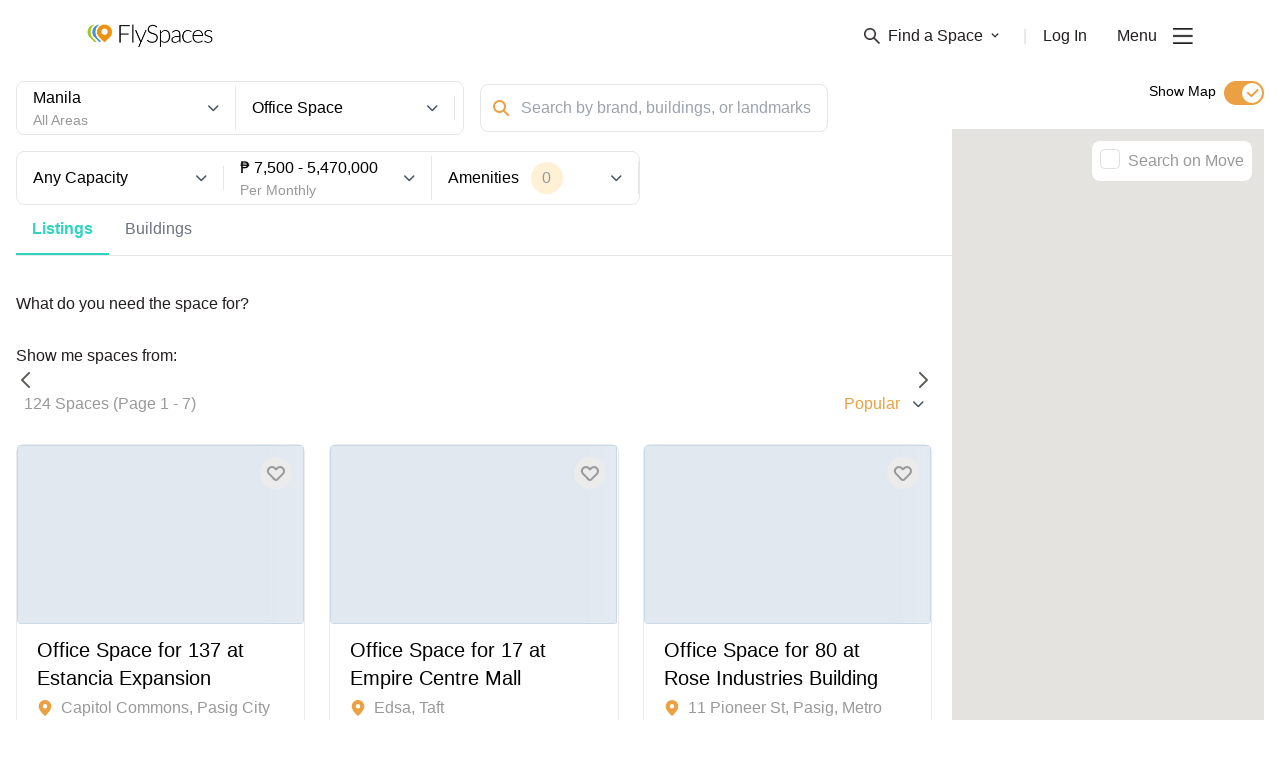

--- FILE ---
content_type: text/html; charset=utf-8
request_url: https://flyspaces.com/manila/traditional-office?page=1
body_size: 9014
content:
<!DOCTYPE html>
<html lang="en">
<head>
  <meta charset="UTF-8"/>
  <meta charset="UTF-8"/>
    <meta http-equiv="X-UA-Compatible" content="IE=edge">
    <meta name="viewport" content="width=device-width, initial-scale=1.0, maximum-scale=2">
    

    <style type="text/css">
      .async-hide {
        opacity: 0 !important
      }
    </style>
  <title>Office Space In Manila | Find Your Ideal Office Space</title>
  <meta name="description" content="Browse &amp; Book Your Office Space in Manila on Southeast Asia&#39;s #1 Platform. FlySpaces Has Over 4,000 Workspaces Across Southeast Asia. Compare Your Options Now!"/>


    <link rel="canonical" href="https://flyspaces.com/manila/traditional-office"/>



  <!-- Google Tag Manager -->
      <script>(function(w,d,s,l,i){w[l]=w[l]||[];w[l].push({'gtm.start':new Date().getTime(),event:'gtm.js'});var f=d.getElementsByTagName(s)[0],j=d.createElement(s),dl=l!='dataLayer'?'&l='+l:'';j.async=true;j.src='https://www.googletagmanager.com/gtm.js?id='+i+dl;f.parentNode.insertBefore(j,f);})(window,document,'script','dataLayer','GTM-K9TDNNZZ');</script>
    <!-- End Google Tag Manager -->
  <link rel="preconnect" href="https://www.google.com">
    <link rel="preconnect" href="https://www.googletagmanager.com">
    <link rel="preconnect" href="https://googleads.g.doubleclick.net">
    <link rel="preconnect" href="https://stats.g.doubleclick.net">
    <link rel="preconnect" href="https://www.google-analytics.com">
    <link rel="preconnect" href="https://analytics.google.com">
    <link rel="preconnect" href="https://static.hotjar.com">
    <link rel="preconnect" href="https://script.hotjar.com">
    <link rel="preconnect" href="https://connect.facebook.net">
<link rel="icon" href="/favicon.ico"><link href="/flyspaces-public.1552463dd4e9c280aebb.css" rel="stylesheet"></head>
<body>
  <!-- Google Tag Manager (noscript) -->
    <noscript><iframe src="https://www.googletagmanager.com/ns.html?id=GTM-K9TDNNZZ" height="0" width="0" style="display:none;visibility:hidden"></iframe></noscript>
    <!-- End Google Tag Manager (noscript) -->
<div id="app" class="app-wrapper"><nav class="navbar w-full fixed top-0 z-50 lg:px-14 bg-white "><div class="container"><div class="flex justify-between items-center "><a href="/" class="py-6"><img class="w-32 hidden" src="https://media.flyspaces.com/assets/images/logo-flyspaces-wh.png?o=true" alt="Flyspace logo" width="128" height="23"/><img class="w-32 " src="https://media.flyspaces.com/assets/images/logo-flyspaces-bk.png?o=true" alt="Flyspace logo" width="128" height="23"/></a><ul class="flex items-center text-primary-black"><li class="relative color-gray-secondary hidden sm:flex"><span class="space-dropdown focus:outline-none flex items-center text-base mr-6 cursor-pointer  text-primary-black"><img width="16" height="16" class="h-4 mr-2 " src="https://media.flyspaces.com/assets/icons/menu/search.png?o=true" alt="Flyspaces search icon"/><img width="16" height="16" class="h-4 mr-2 hidden" src="https://media.flyspaces.com/assets/icons/menu/search-white.png?o=true" alt="Flyspaces search icon"/>Find a Space<img width="8" height="6" src="https://media.flyspaces.com/assets/icons/menu/arrow-down-white.png?o=true" class="ml-2 w-2 transform  hidden" alt="Flyspaces search icon"/><img width="8" height="6" src="https://media.flyspaces.com/assets/icons/menu/arrow-down.png?o=true" class="ml-2 w-2 transform  " alt="Flyspaces search icon"/></span>|</li><li class="relative hidden sm:flex"><a href="/login" class="ml-4 text-base text-primary-black">Log In</a></li><li class="flex items-center"><span class="text-base ml-7.5 cursor-default select-none">Menu</span><img alt="toggle" height="16" width="20" class="h-4 ml-4 cursor-pointer " src="https://media.flyspaces.com/assets/icons/menu/burger.png?o=true"/><img alt="toggle" height="16" width="20" class="h-4 ml-4 cursor-pointer hidden" src="https://media.flyspaces.com/assets/icons/menu/burger-white.png?o=true"/></li><div class="text-lg md:text-xl mt-2 text-secondary-lightgray cursor-pointer"> <button class="hidden">Get in Touch</button></div></ul></div></div></nav><div class="min-h-screen"><div class="px-4 my-3 flex relative"><div class="hidden md:block absolute px-4 right-0 h-12"><div class="flex flex-row-reverse items-center"><div class="flex cursor-pointer text-sm"><span class="mr-2">Show Map</span><svg width="40px" height="24px" viewBox="0 0 40 24" version="1.1" xmlns="http://www.w3.org/2000/svg"><g id="UI" stroke="none" stroke-width="1" fill="none" fill-rule="evenodd"><g id="Elements-/-Other-/-Switch-Off"><rect id="Rectangle" fill="#DFDFDF" x="0" y="0" width="40" height="24" rx="12"></rect><circle id="Oval" fill="#FFFFFF" cx="12" cy="12" r="10"></circle><g id="Group-40" transform="translate(12.010408, 12.010408) rotate(-315.000000) translate(-12.010408, -12.010408) translate(8.010408, 7.510408)" stroke="#999999" stroke-linecap="round" stroke-width="2"><path d="M0,4.5 L8,4.5" id="Path-3"></path><path d="M-1.76941795e-15,4.5 L8,4.5" id="Path-3" transform="translate(4.000000, 4.500000) rotate(-270.000000) translate(-4.000000, -4.500000) "></path></g></g></g></svg></div></div></div><div class="w-full"><div><div class="md:hidden my-3"><div class="flex flex-row text-base text-gray-500 border-b font-thin mb-5"><a class="px-4 py-3 hover:text-gray-400" href="/manila/traditional-office?filterBy=listing">Listings</a><a class="px-4 py-3 hover:text-gray-400" href="/manila/traditional-office?filterBy=building">Buildings</a></div><div class="w-full mb-2"><div class="w-full flex flex-row items-center"><div class="flex flex-1 items-center border rounded-lg py-2 relative md:mr-3 h-12"><i class="fa fa-search mx-3 text-primary-orange" aria-hidden="true"></i><input value="" placeholder="Search by brand, buildings, or landmarks" class="flex-1" autoComplete="off"/></div></div></div><div class="flex justify-between items-center"><div class="w-max"> <div class="rounded-lg py-2 px-6 border bg-primary-orange text-white w-max">Filters</div></div><div class="flex flex-row justify-between text-primary-lightgray px-2"><div class="list-filter undefined"><div class="list-filter-form relative"><div class="flex items-center cursor-pointer"><p class="text-primary-orange mr-3">Popular</p><i class="ml-auto fa fa-chevron-down text-xs text-gray-600" aria-hidden="true"></i></div></div></div></div></div></div><div class="hidden md:flex flex-col md:inset-auto md:static inset-0 fixed bg-white z-200"><div class="md:hidden flex justify-between items-center border-b p-5"><span class="fa-stack fa-lg"><i class="fa fa-square fa-stack-2x text-secondary-graywhite"></i><i class="fa fa-times fa-stack-1x fa-inverse text-primary-darkgray"></i></span><span class="text-primary-lightgray">RESET ALL</span></div><div class="px-3 md:px-0 flex md:flex-row md:order-first order-2 items-stretch md:pr-10 md:mb-4 w-3/4"><div class="w-full md:w-1/2 flex flex-col md:flex-row md:border rounded-lg py-1 md:pr-2"><div class="flex-1 border-t md:border-t-0 md:border-r cursor-pointer relative px-4 my-auto py-1 md:py-0"><div class="flex justify-between items-center"><div><p>Manila</p><p class="text-primary-lightgray text-sm">All Areas</p></div><i class="fa fa-chevron-down md:block hidden text-xs text-gray-600" aria-hidden="true"></i><i class="fa md:hidden fa-chevron-right text-xs text-gray-600" aria-hidden="true"></i></div></div><div class="flex-1 border-t md:border-t-0 md:border-r cursor-pointer relative px-4 my-auto py-3 md:py-0"><div class="flex justify-between items-center"><p></p><i class="fa fa-chevron-down md:block hidden text-xs text-gray-600" aria-hidden="true"></i><i class="fa md:hidden fa-chevron-right text-xs text-gray-600" aria-hidden="true"></i></div></div></div><div class="w-0 md:w-1/2 md:pl-4 flex"><div class="w-5/6 flex"><div class="w-full flex flex-row items-center"><div class="flex flex-1 items-center border rounded-lg py-2 relative md:mr-3 h-12"><i class="fa fa-search mx-3 text-primary-orange" aria-hidden="true"></i><input value="" placeholder="Search by brand, buildings, or landmarks" class="flex-1" autoComplete="off"/></div></div></div></div></div><div class="flex px-3 md:px-0 md:flex-row flex-col md:order-first order-2 justify-around items-stretch md:border rounded-lg md:py-1 w-1/2"><div class="flex-1 border-t md:border-t-0 md:border-r cursor-pointer relative px-4 my-auto py-3 md:py-0"><div class="flex justify-between items-center"><p>Any Capacity</p><i class="fa fa-chevron-down md:block hidden text-xs text-gray-600" aria-hidden="true"></i><i class="fa md:hidden fa-chevron-right text-xs text-gray-600" aria-hidden="true"></i></div></div><div class="flex-1 border-t md:border-t-0 md:border-r cursor-pointer relative px-4 my-auto py-1 md:py-0"><div class="flex justify-between items-center"><div><p></p><p class="text-primary-lightgray text-sm"></p></div><i class="fa fa-chevron-down md:block hidden text-xs text-gray-600" aria-hidden="true"></i><i class="fa md:hidden fa-chevron-right text-xs text-gray-600" aria-hidden="true"></i></div></div><div class="flex-1 border-t md:border-t-0 md:border-r cursor-pointer relative px-4 my-auto py-3 md:py-0"><div class="flex justify-between items-center"><div class="flex items-center"><p>Amenities</p><span class="rounded-full ml-3 h-8 w-8 flex items-center justify-center bg-secondary-lightorange text-primary-lightgray">0</span></div><i class="fa fa-chevron-down md:block hidden text-xs text-gray-600" aria-hidden="true"></i><i class="fa md:hidden fa-chevron-right text-xs text-gray-600" aria-hidden="true"></i></div></div></div><div class="flex flex-row text-base text-gray-500 border-b font-thin mb-5"><a class="px-4 py-3 hover:text-gray-400" href="/manila/traditional-office?filterBy=listing">Listings</a><a class="px-4 py-3 hover:text-gray-400" href="/manila/traditional-office?filterBy=building">Buildings</a></div><div class="flex flex-row my-4 items-stretch"><div class="flex-1"><div class="flex flex-wrap justify-start"></div></div></div></div></div><div class="flex flex-wrap"><div class=" flex flex-col flex-1 w-3/4"><div class="hidden md:block"><p class="text-primary-black">Show me spaces from:</p><div class="md:flex md:flex-row hidden items-center relative my-3"><div class="cursor-pointer absolute left-0 z-20"><svg width="24px" height="24px" viewBox="0 0 24 24" version="1.1" xmlns="http://www.w3.org/2000/svg"><g id="Icons-/-Dark-Grey-/-Arrow-Left" stroke="none" stroke-width="1" fill="none" fill-rule="evenodd" stroke-linecap="round" stroke-linejoin="round"><polyline id="Path-7" stroke="#5A5C57" stroke-width="2" transform="translate(9.500000, 12.000000) scale(-1, 1) translate(-9.500000, -12.000000) " points="6 19 13 11.9987793 6 5"></polyline></g></svg></div><div class="w-full mx-auto px-8 partner-list"><div class="slick-slider slick-initialized"><div class="slick-list"><div class="slick-track" style="width:0%;left:NaN%"></div></div></div></div><div class="cursor-pointer absolute right-0 z-20"><svg width="24px" height="24px" viewBox="0 0 24 24" version="1.1" xmlns="http://www.w3.org/2000/svg"><g id="Icons-/-Dark-Grey-/-Arrow-Right" stroke="none" stroke-width="1" fill="none" fill-rule="evenodd" stroke-linecap="round" stroke-linejoin="round"><polyline id="Path-7" stroke="#5A5C57" stroke-width="2" points="12 19 19 11.9987793 12 5"></polyline></g></svg></div></div></div><div class="flex flex-row justify-between text-primary-lightgray px-2"><p>0 Spaces (Page 1 - 1)</p><div class="list-filter md:block hidden"><div class="list-filter-form relative"><div class="flex items-center cursor-pointer"><p class="text-primary-orange mr-3">Popular</p><i class="ml-auto fa fa-chevron-down text-xs text-gray-600" aria-hidden="true"></i></div></div></div></div><div class="py-4 px-2"><p class="font-semibold text-xl text-gray-800 mb-4">No results found.</p><p class="text-sm text-gray-800">We&#x27;re sorry, we couldn&#x27;t find any space that matches your preference.</p><p class="text-sm text-gray-800">Please try searching again or reach out to one of our space experts to help you find the perfect space.</p><a href="/contact-us"><button class="btn btn-primary mt-2 rounded-lg px-8 py-3 text-white font-medium text-left text-sm lg:text-base md:text-base">Talk to a Space Expert <i class="fa ml-1 fa-angle-right" aria-hidden="true"></i></button></a></div><div class="flex pagination"><ul class="flex flex-row items-center border rounded-lg mx-auto"><li><button disabled="" class="p-2 px-5 text-xs text-primary-lightgray focus:outline-none cursor-not-allowed"><i class="fa fa-arrow-left" aria-hidden="true"></i></button></li><li class="p-2 px-5 cursor-pointer relative bg-secondary-lightorange">1</li><li><button disabled="" class="p-2 px-5 text-xs text-primary-lightgray focus:outline-none cursor-not-allowed"><i class="fa fa-arrow-right" aria-hidden="true"></i></button></li></ul></div></div></div></div><div class="hidden relative h-screen md:sticky top-0 mt-12"><div class="absolute z-20 right-0 top-0 bg-white m-3 rounded-lg p-2 flex"><span><svg width="20px" height="20px" viewBox="0 0 20 20" version="1.1" xmlns="http://www.w3.org/2000/svg"><g id="UI" stroke="none" stroke-width="1" fill="none" fill-rule="evenodd"><g id="Elements-/-Other-/-UnCheckbox" fill="#FFFFFF" fill-rule="nonzero" stroke="#DFDFDF"><rect id="Rectangle" x="0.5" y="0.5" width="19" height="19" rx="4"></rect></g></g></svg></span><label class="text-primary-lightgray text-base ml-2">Search on Move</label></div><div>Loading...</div></div></div><div class="search-footer py-10 flex bg-white"><div class="flex flex-col w-full px-8 lg:px-24 max-w-6xl"><div class="search-footer-dropdown my-5"><div class="container undefined" itemProp="mainEntity" itemType="https://schema.org/FAQPage"></div></div></div></div></div><div class="bg-menu-black w-full flex py-10 justify-center flex-wrap md:flex-nowrap"><div class="flex w-1/2 sm:w-1/3 md:w-auto px-5 md:px-5 lg:px-10 xl:px-20 flex-col relative"><div class="text-2xl mb-5"><a class="py-6" href="/"><img alt="logo" src="https://media.flyspaces.com/assets/images/logo-flyspaces-wh.png?o=true" class="w-32" width="128" height="23"/></a></div><a href="/contact-us" class="text-lg md:text-xl mt-2 text-secondary-lightgray">Get in Touch</a><a href="/resource-center" class="text-lg md:text-xl mt-2 text-secondary-lightgray">Resource Center</a><a href="https://blog.flyspaces.com/" class="text-lg md:text-xl mt-2 text-secondary-lightgray">Blog</a><a href="/passport" class="text-lg md:text-xl mt-2 text-secondary-lightgray">Passport</a><a href="/office-buildings" class="text-lg md:text-xl mt-2 text-secondary-lightgray">Buildings</a><a href="https://explore.flyspaces.com/reports-and-guides" class="text-lg md:text-xl mt-2 mb-10 md:mb-20 text-secondary-lightgray">Reports &amp; Guides</a><div class="text-xs text-secondary-lightgray absolute left-0 bottom-0 md:ml-5 lg:ml-10 xl:ml-20 hidden md:block">© FlySpaces 2026 - All Rights Reserved</div></div><div class="flex w-1/2 sm:w-1/3 md:w-auto px-5 lg:px-5 xl:px-10 text-primary-lightgray flex-col"><div class="text-lg font-bold mb-4">Got a Space?</div><a href="https://explore.flyspaces.com/how-it-works/list-your-space " class="mt-2">List Your Space</a><a href="https://explore.flyspaces.com/how-it-works/manage-your-leads" class="mt-2 mb-10 md:mb-0">Manage Your Venue</a></div><div class="flex w-1/2 sm:w-1/3 md:w-auto px-5 lg:px-5 xl:px-10 text-primary-lightgray flex-col"><div class="text-lg font-bold mb-4">City Guides</div><a href="/philippines/manila" class="mt-2">Manila Office Spaces</a><a href="/singapore/singapore" class="mt-2">Singapore Office Spaces</a><a href="/indonesia/jakarta" class="mt-2">Jakarta Office Spaces</a><a href="/philippines/cebu" class="mt-2">Cebu Office Spaces</a><a href="/hong-kong/hong-kong" class="mt-2">Hong Kong Office Spaces</a><a href="/malaysia/kuala-lumpur" class="mt-2 mb-10 md:mb-0">Kuala Lumpur Office Spaces</a></div><div class="flex w-1/2 sm:w-1/3 md:w-auto px-5 lg:px-5 xl:px-10 text-primary-lightgray flex-col relative"><div class="text-lg font-bold mb-4">Space Guides</div><a href="/resource-center/coworking-space" class="mt-2">About Coworking Spaces</a><a href="/resource-center/serviced-office" class="mt-2">About Serviced Offices</a><a href="/resource-center/meeting-room" class="mt-2">About Meeting Rooms</a><a href="/resource-center/event-space" class="mt-2 mb-10 md:mb-0">About Event Spaces</a><a href="/resource-center/traditional-office-space" class="mt-2">About Traditional Offices</a><div class="absolute bottom-0 left-0 md:ml-3 lg:ml-5 xl:ml-10 hidden md:block"><div class="flex items-center"><div class="font-bold mr-2 text-md whitespace-no-wrap">Keep in Touch</div><a class="ml-3 flex h-4 w-4" href="https://www.facebook.com/flyspaces" target="blank"><img alt="facebook" width="26" height="26" src="https://media.flyspaces.com/assets/icons/socials/facebook.png?o=true"/></a><a class="ml-3 flex h-4 w-4" href="https://twitter.com/FlySpacesAsia" target="blank"><img alt="twitter" width="26" height="22" src="https://media.flyspaces.com/assets/icons/socials/twitter.png?o=true"/></a><a class="ml-3 flex h-4 w-4" href="https://www.instagram.com/flyspacesasia/" target="blank"><img alt="instagram" width="26" height="26" src="https://media.flyspaces.com/assets/icons/socials/instagram.png?o=true"/></a><a class="ml-3 flex h-4 w-4" href="https://www.linkedin.com/company/flyspaces/" target="blank"><img alt="linked" width="23" height="22" src="https://media.flyspaces.com/assets/icons/socials/linkedin.png?o=true"/></a></div></div></div><div class="flex w-1/2 sm:w-1/3 md:w-auto px-5 lg:px-5 xl:px-10 text-primary-lightgray flex-col"><div class="text-lg font-bold mb-4">Help</div><a href="/about-us" class="mt-2">About Us</a><a href="https://explore.flyspaces.com/how-it-works" class="mt-2">How It Works</a><a href="/terms-and-conditions" class="mt-2">Terms</a><a href="/privacy-policy" class="mt-2">Privacy</a><a href="/cancellation-policy" class="mt-2 mb-10">Cancellation</a></div><div class="block md:hidden w-1/2 sm:w-1/3 px-5"><div class="flex mb-4 flex-col"><a href="https://apps.apple.com/us/app/flyspaces/id1620335125"><img alt="appstore" width="153" height="55" class="w-40 mb-2" src="https://media.flyspaces.com/assets/images/ios-app-store-badge.png?o=true"/></a><a href="https://play.google.com/store/apps/details?id=com.flyspaces.client&amp;hl=en"><img alt="playstore" width="162" height="55" class="w-40" src="https://media.flyspaces.com/assets/images/google-play-store-badge.png?o=true"/></a></div><div class="flex flex-col"><div class="font-bold mb-2 text-md whitespace-no-wrap text-primary-lightgray">Keep in Touch</div><div class="flex"><a class="mr-3 flex h-4 w-4" href="https://www.facebook.com/flyspaces" target="blank"><img alt="facebook" width="26" height="26" src="https://media.flyspaces.com/assets/icons/socials/facebook.png?o=true"/></a><a class="mr-3 flex h-4 w-4" href="https://twitter.com/FlySpacesAsia" target="blank"><img alt="twitter" width="26" height="22" src="https://media.flyspaces.com/assets/icons/socials/twitter.png?o=true"/></a><a class="mr-3 flex h-4 w-4" href="https://www.instagram.com/flyspacesasia/" target="blank"><img alt="instagram" width="26" height="26" src="https://media.flyspaces.com/assets/icons/socials/instagram.png?o=true"/></a><a class="mr-3 flex h-4 w-4" href="https://www.linkedin.com/company/flyspaces/" target="blank"><img alt="linked" width="23" height="22" src="https://media.flyspaces.com/assets/icons/socials/linkedin.png?o=true"/></a></div></div></div><div class="text-xs text-secondary-lightgray block md:hidden w-full px-5 lg:px-5 mt-10">© FlySpaces 2026 - All Rights Reserved</div></div></div>
<div id="overlay-portal"></div>
  <script src="https://code.jquery.com/jquery-3.5.1.slim.min.js"
            integrity="sha256-4+XzXVhsDmqanXGHaHvgh1gMQKX40OUvDEBTu8JcmNs=" crossorigin="anonymous"></script>
    <script defer crossorigin src="https://unpkg.com/moment@^2.29.4/min/moment.min.js"></script>
    <script defer src="https://cdnjs.cloudflare.com/ajax/libs/browser-image-compression/2.0.2/browser-image-compression.min.js" integrity="sha512-hig3vKKjtrjYwvCtgib8yPJcYrFXxmUbcAY4c9ZlZPlWzlmbOMGe9vmozjBo3LCSU3EW+9BUrmHBRNMkLSDVTw==" crossorigin="anonymous" referrerpolicy="no-referrer"></script>
    <script async>
      window.preloadedState = {
  "amenities": {
    "headers": [
      {
        "name": "AMENITIY NAME",
        "field": "name"
      },
      {
        "name": "LEVEL",
        "field": "level"
      },
      {
        "name": "STATUS",
        "field": "status"
      },
      {
        "name": "",
        "field": "actions"
      }
    ],
    "details": {},
    "list": [],
    "options": [],
    "fetching": false,
    "page": 1,
    "lastPage": 0,
    "total": 0,
    "limit": 20,
    "categoryAmenities": [],
    "venueAmenities": [],
    "buildingAmenities": []
  },
  "areas": {
    "headers": [
      {
        "name": "AREA NAME",
        "field": "area_name"
      },
      {
        "name": "PLACE",
        "field": "place"
      },
      {
        "name": "STATUS",
        "field": "is_published"
      },
      {
        "name": "",
        "field": "actions"
      }
    ],
    "details": {},
    "list": [],
    "listPerCity": [],
    "options": [],
    "areaQuickSearch": [],
    "fetching": false,
    "page": 1,
    "lastPage": 0,
    "total": 0,
    "limit": 20
  },
  "auth": {
    "authenticated": false,
    "csrfToken": "McC8mEcF-mVbNyKLYWDv1BVPFFYW2p56CuLw",
    "user": null
  },
  "blogs": {
    "list": []
  },
  "bookings": {
    "client": {
      "requests": {
        "headers": [
          {
            "name": "",
            "field": "dropdown"
          },
          {
            "name": "CREATE DATE",
            "field": "createDate"
          },
          {
            "name": "REQUEST TYPE",
            "field": "requestType"
          },
          {
            "name": "REQUEST DATE",
            "field": "requestDate"
          },
          {
            "name": "SPACE",
            "field": "space"
          },
          {
            "name": "STATUS",
            "field": "status"
          },
          {
            "name": "NEXT STEPS",
            "field": "actions",
            "align": "right"
          }
        ],
        "list": [],
        "page": 1,
        "lastPage": 0,
        "total": 0,
        "limit": 10,
        "sort": {
          "field": "createDate",
          "order": "desc"
        }
      },
      "toPay": {
        "headers": [
          {
            "name": "CREATE DATE",
            "field": "createDate"
          },
          {
            "name": "REQUEST DATE",
            "field": "requestDate"
          },
          {
            "name": "SPACE",
            "field": "space"
          },
          {
            "name": "AMOUNT",
            "field": "amount"
          },
          {
            "name": "STATUS",
            "field": "status"
          },
          {
            "name": "NEXT STEPS",
            "field": "actions",
            "align": "right"
          }
        ],
        "list": [],
        "page": 1,
        "lastPage": 0,
        "total": 0,
        "limit": 10,
        "sort": {
          "field": "createDate",
          "order": "desc"
        }
      },
      "confirmed": {
        "headers": [
          {
            "name": "CREATE DATE",
            "field": "createDate"
          },
          {
            "name": "REQUEST DATE",
            "field": "requestDate"
          },
          {
            "name": "SPACE",
            "field": "space"
          },
          {
            "name": "ADDRESS",
            "field": "address"
          },
          {
            "name": "AMOUNT",
            "field": "amount"
          },
          {
            "name": "STATUS",
            "field": "status"
          },
          {
            "name": "NEXT STEPS",
            "field": "actions",
            "align": "right"
          }
        ],
        "list": [],
        "page": 1,
        "lastPage": 0,
        "total": 0,
        "limit": 10,
        "sort": {
          "field": "createDate",
          "order": "desc"
        }
      },
      "archive": {
        "headers": [
          {
            "name": "",
            "field": "dropdown"
          },
          {
            "name": "CREATE DATE",
            "field": "createDate"
          },
          {
            "name": "REQUEST TYPE",
            "field": "requestType"
          },
          {
            "name": "REQUEST DATE",
            "field": "requestDate"
          },
          {
            "name": "SPACE",
            "field": "space"
          },
          {
            "name": "STATUS",
            "field": "status"
          }
        ],
        "list": [],
        "page": 1,
        "lastPage": 0,
        "total": 0,
        "limit": 10,
        "sort": {
          "field": "createDate",
          "order": "desc"
        }
      }
    },
    "merchant": {
      "leads": {
        "headers": [
          {
            "name": "",
            "field": "dropdown",
            "sortable": false
          },
          {
            "name": "CREATE DATE",
            "field": "createDate",
            "sortable": true
          },
          {
            "name": "LEAD TYPE",
            "field": "leadType",
            "sortable": false
          },
          {
            "name": "REQUEST DATE",
            "field": "requestDate",
            "sortable": true
          },
          {
            "name": "CLIENT NAME",
            "field": "client",
            "sortable": true
          },
          {
            "name": "SPACE",
            "field": "space",
            "sortable": false
          },
          {
            "name": "STATUS",
            "field": "status",
            "sortable": false
          },
          {
            "name": "NEXT STEPS",
            "field": "actions",
            "sortable": false
          }
        ],
        "list": [],
        "page": 1,
        "lastPage": 0,
        "total": 0,
        "limit": 10,
        "sort": {
          "field": "createDate",
          "order": "desc"
        }
      },
      "proposals": {
        "headers": [
          {
            "name": "CREATE DATE",
            "field": "createDate",
            "sortable": true
          },
          {
            "name": "REQUEST DATE",
            "field": "requestDate",
            "sortable": false
          },
          {
            "name": "CLIENT NAME",
            "field": "client",
            "sortable": true
          },
          {
            "name": "SPACE",
            "field": "space",
            "sortable": false
          },
          {
            "name": "STATUS",
            "field": "status",
            "sortable": false
          },
          {
            "name": "NEXT STEPS",
            "field": "actions",
            "sortable": false
          }
        ],
        "list": [],
        "page": 1,
        "lastPage": 0,
        "total": 0,
        "limit": 10,
        "sort": {
          "field": "createDate",
          "order": "desc"
        }
      },
      "paid": {
        "headers": [
          {
            "name": "",
            "field": "dropdown",
            "sortable": false
          },
          {
            "name": "CREATE DATE",
            "field": "createDate",
            "sortable": true
          },
          {
            "name": "BOOKING DATE",
            "field": "bookingDate",
            "sortable": false
          },
          {
            "name": "CLIENT NAME",
            "field": "client",
            "sortable": true
          },
          {
            "name": "SPACE",
            "field": "space",
            "sortable": false
          },
          {
            "name": "STATUS",
            "field": "status",
            "sortable": false
          },
          {
            "name": "AMOUNT",
            "field": "payment_amount",
            "sortable": true
          },
          {
            "name": "NEXT STEPS",
            "field": "actions",
            "sortable": false
          }
        ],
        "list": [],
        "page": 1,
        "lastPage": 0,
        "total": 0,
        "limit": 10,
        "sort": {
          "field": "createDate",
          "order": "desc"
        }
      },
      "archive": {
        "wonLeads": {
          "headers": [
            {
              "name": "",
              "field": "dropdown",
              "sortable": false
            },
            {
              "name": "CREATE DATE",
              "field": "createDate",
              "sortable": true
            },
            {
              "name": "BOOKING DATE",
              "field": "requestDate",
              "sortable": false
            },
            {
              "name": "CLIENT NAME",
              "field": "client",
              "sortable": true
            },
            {
              "name": "SPACE",
              "field": "space",
              "sortable": false
            },
            {
              "name": "STATUS",
              "field": "status",
              "sortable": false
            },
            {
              "name": "AMOUNT",
              "field": "amount",
              "sortable": false
            }
          ],
          "list": [],
          "page": 1,
          "lastPage": 0,
          "total": 0,
          "limit": 10,
          "sort": {
            "field": "createDate",
            "order": "desc"
          }
        },
        "lostInquiries": {
          "headers": [
            {
              "name": "",
              "field": "dropdown",
              "sortable": false
            },
            {
              "name": "CREATE DATE",
              "field": "createDate",
              "sortable": true
            },
            {
              "name": "REQUEST DATE",
              "field": "requestDate",
              "sortable": true
            },
            {
              "name": "CLIENT NAME",
              "field": "client",
              "sortable": true
            },
            {
              "name": "SPACE",
              "field": "space",
              "sortable": false
            },
            {
              "name": "STATUS",
              "field": "status",
              "sortable": false
            }
          ],
          "list": [],
          "page": 1,
          "lastPage": 0,
          "total": 0,
          "limit": 10,
          "sort": {
            "field": "createDate",
            "order": "desc"
          }
        },
        "lostTransactions": {
          "headers": [
            {
              "name": "",
              "field": "dropdown",
              "sortable": false
            },
            {
              "name": "CREATE DATE",
              "field": "createDate",
              "sortable": true
            },
            {
              "name": "REQUEST DATE",
              "field": "requestDate",
              "sortable": true
            },
            {
              "name": "CLIENT NAME",
              "field": "client",
              "sortable": true
            },
            {
              "name": "SPACE",
              "field": "space",
              "sortable": false
            },
            {
              "name": "STATUS",
              "field": "status",
              "sortable": false
            }
          ],
          "list": [],
          "page": 1,
          "lastPage": 0,
          "total": 0,
          "limit": 10,
          "sort": {
            "field": "createDate",
            "order": "desc"
          }
        },
        "unrespondedLeads": {
          "headers": [
            {
              "name": "",
              "field": "dropdown",
              "sortable": false
            },
            {
              "name": "CREATE DATE",
              "field": "createDate",
              "sortable": true
            },
            {
              "name": "REQUEST DATE",
              "field": "requestDate",
              "sortable": true
            },
            {
              "name": "CLIENT NAME",
              "field": "client",
              "sortable": true
            },
            {
              "name": "SPACE",
              "field": "space",
              "sortable": false
            },
            {
              "name": "STATUS",
              "field": "status",
              "sortable": false
            }
          ],
          "list": [],
          "page": 1,
          "lastPage": 0,
          "total": 0,
          "limit": 10,
          "sort": {
            "field": "createDate",
            "order": "desc"
          }
        }
      },
      "passport": {
        "headers": [
          {
            "name": "",
            "field": "dropdown"
          },
          {
            "name": "CREATE DATE",
            "field": "createDate",
            "sortable": true
          },
          {
            "name": "BOOKING DATE",
            "field": "bookingDate",
            "sortable": true
          },
          {
            "name": "CLIENT NAME",
            "field": "client",
            "sortable": true
          },
          {
            "name": "SPACE",
            "field": "space",
            "sortable": false
          },
          {
            "name": "NO OF GUESTS",
            "field": "noOfGuests",
            "sortable": false
          },
          {
            "name": "STATUS",
            "field": "status",
            "sortable": false
          },
          {
            "name": "NEXT STEPS",
            "field": "actions",
            "align": "right",
            "sortable": false
          }
        ],
        "list": [],
        "page": 1,
        "lastPage": 0,
        "total": 0,
        "limit": 10,
        "sort": {
          "field": "createDate",
          "order": "desc"
        }
      }
    },
    "bookingDetails": {},
    "proposalDetails": {},
    "proposalOptions": {
      "spaces": []
    },
    "fetching": false,
    "processing": false,
    "admin": {
      "headers": [
        {
          "name": "ID",
          "field": "id"
        },
        {
          "name": "LEAD ID",
          "field": "leadId"
        },
        {
          "name": "NAME",
          "field": "name"
        },
        {
          "name": "SPACE/MERCHANT",
          "field": "spaceMerchant"
        },
        {
          "name": "CITY",
          "field": "city"
        },
        {
          "name": "TERM",
          "field": "term"
        },
        {
          "name": "CHECK-IN",
          "field": "checkIn"
        },
        {
          "name": "CHECK-OUT",
          "field": "checkOut"
        },
        {
          "name": "GUESTS",
          "field": "guests"
        },
        {
          "name": "BOOKING STATUS",
          "field": "bookingStatus"
        },
        {
          "name": "TRANSACTION STATUS",
          "field": "transactionStatus"
        },
        {
          "name": "PAYMENT METHOD",
          "field": "paymentMethod"
        },
        {
          "name": "STRIPE STATUS",
          "field": "stripeStatus"
        },
        {
          "name": "AMOUNT",
          "field": "amount"
        },
        {
          "name": "SUBSCRIPTION",
          "field": "subscription"
        },
        {
          "name": "",
          "field": ""
        }
      ],
      "data": [],
      "fetching": false,
      "page": 1,
      "lastPage": 0,
      "total": 0,
      "limit": 10,
      "details": {}
    }
  },
  "category": {
    "headers": [
      {
        "name": "CATEGORY NAME",
        "field": "category_name"
      },
      {
        "name": "TYPE",
        "field": "type"
      },
      {
        "name": "STATUS",
        "field": "status"
      },
      {
        "name": "",
        "field": "actions"
      }
    ],
    "details": {},
    "list": [],
    "options": [],
    "fetching": false,
    "page": 1,
    "lastPage": 0,
    "total": 0,
    "limit": 20
  },
  "city": {
    "category": {},
    "selectedCity": null,
    "lastPage": 1,
    "page": 1,
    "perPage": 20,
    "total": 12,
    "data": []
  },
  "contacts": {
    "headers": [
      {
        "name": "NAME",
        "field": "name"
      }
    ],
    "details": {},
    "list": [],
    "fetching": false
  },
  "countries": {
    "list": [],
    "listWithCities": [],
    "options": [],
    "fetching": false,
    "cityPerCountry": {
      "list": []
    }
  },
  "form": {},
  "general": {
    "fetching": false
  },
  "landmarks": {
    "headers": [
      {
        "name": "LANDMARK NAME",
        "field": "name"
      },
      {
        "name": "AREA",
        "field": "area"
      },
      {
        "name": "PLACE",
        "field": "place"
      },
      {
        "name": "STATUS",
        "field": "published"
      },
      {
        "name": "",
        "field": "actions"
      }
    ],
    "details": {},
    "list": [],
    "fetching": false,
    "page": 1,
    "lastPage": 0,
    "total": 0,
    "limit": 20,
    "areaLandmarks": []
  },
  "location": {
    "city": "",
    "country": "",
    "loading": true
  },
  "messages": {
    "conversation": {
      "list": [],
      "info": {}
    },
    "assignees": [],
    "index": {
      "totalUnread": 0,
      "assignee": {}
    },
    "search": {
      "results": []
    }
  },
  "merchant": {
    "merchantInfo": {},
    "list": [],
    "venues": [],
    "venueList": [],
    "fetching": false
  },
  "notification": {
    "message": null,
    "redirect": null,
    "type": ""
  },
  "passport": {
    "options": {},
    "fetching": false,
    "fetchingMembers": false,
    "bookings": {
      "owner": {
        "headers": [
          {
            "name": "BOOKING DATE",
            "field": "bookingDate"
          },
          {
            "name": "SPACE",
            "field": "space"
          },
          {
            "name": "STATUS",
            "field": "status"
          },
          {
            "name": "",
            "field": "actions"
          }
        ],
        "list": [],
        "page": 1,
        "lastPage": 1,
        "total": 0,
        "limit": 10
      },
      "guest": {
        "headers": [
          {
            "name": "BOOKING DATE",
            "field": "bookingDate"
          },
          {
            "name": "SPACE",
            "field": "space"
          },
          {
            "name": "STATUS",
            "field": "status"
          },
          {
            "name": "GUESTS",
            "field": "pax"
          }
        ],
        "list": [],
        "page": 1,
        "lastPage": 1,
        "total": 0,
        "limit": 10
      }
    },
    "bookingMembers": {
      "list": [],
      "bookingDate": "",
      "numberOfBookings": 0,
      "space": "",
      "spaceUrl": ""
    },
    "search": {
      "list": [],
      "page": 1,
      "lastPage": 1,
      "total": 0,
      "limit": 20,
      "searchBox": {
        "results": [],
        "fetching": false
      }
    },
    "planDetails": {},
    "processing": false,
    "admin": {
      "subscription": {
        "data": [],
        "page": 1,
        "lastPage": 1,
        "total": 0,
        "limit": 20,
        "fetching": false,
        "details": {}
      },
      "invitation": {
        "data": [],
        "page": 1,
        "lastPage": 1,
        "total": 0,
        "limit": 20,
        "fetching": false,
        "details": {}
      }
    }
  },
  "places": {
    "headers": [
      {
        "name": "PLACE NAME",
        "field": "place_name"
      },
      {
        "name": "STATUS",
        "field": "status"
      },
      {
        "name": "",
        "field": "actions"
      }
    ],
    "details": {},
    "list": [],
    "options": [],
    "fetching": false,
    "page": 1,
    "lastPage": 0,
    "total": 0,
    "limit": 20,
    "spaceCount": {}
  },
  "promocodes": {
    "headers": [
      {
        "name": "TITLE",
        "field": "title"
      },
      {
        "name": "CODE",
        "field": "code"
      },
      {
        "name": "PLACE",
        "field": "place"
      },
      {
        "name": "REDEEMED",
        "field": "redeemed"
      },
      {
        "name": "START DATE",
        "field": "startDate"
      },
      {
        "name": "END DATE",
        "field": "endDate"
      },
      {
        "name": "",
        "field": "actions"
      }
    ],
    "details": {},
    "list": [],
    "options": [],
    "fetching": false,
    "page": 1,
    "lastPage": 0,
    "total": 0,
    "limit": 20
  },
  "review": {
    "headers": [
      {
        "name": "DATE",
        "field": "created_at"
      },
      {
        "name": "USER",
        "field": "user"
      },
      {
        "name": "RATING",
        "field": "rating"
      },
      {
        "name": "SPACE",
        "field": "reviewable"
      },
      {
        "name": "MERCHANT",
        "field": "merchant"
      },
      {
        "name": "REVIEW",
        "field": "review"
      },
      {
        "name": "",
        "field": "actions"
      }
    ],
    "details": {},
    "list": [],
    "options": [],
    "fetching": false,
    "page": 1,
    "lastPage": 0,
    "total": 0,
    "limit": 20
  },
  "search": {
    "options": {},
    "pace": "fast",
    "list": [],
    "budget": [],
    "tags": [],
    "page": 1,
    "lastPage": 1,
    "total": 0,
    "limit": 4,
    "fetching": false,
    "searchBox": {
      "results": [],
      "fetching": false
    },
    "brands": []
  },
  "seo": {
    "componentType": "space_search",
    "content": {
      "id": 11702,
      "title": "Office Space In Manila | Find Your Ideal Office Space",
      "description": "Browse & Book Your Office Space in Manila on Southeast Asia's #1 Platform. FlySpaces Has Over 4,000 Workspaces Across Southeast Asia. Compare Your Options Now!",
      "keywords": "",
      "seoable_type": null,
      "seoable_id": null,
      "created_at": "2021-09-08 08:09:20",
      "updated_at": "2021-09-08 08:09:20",
      "url": "/manila/traditional-office",
      "component_type": "space_search",
      "faq_title": null,
      "faq_description": null,
      "faq_content": null,
      "created_by": null,
      "updated_by": null,
      "local_business": null,
      "breadcrumb_schema": null,
      "seoable": null,
      "faq": []
    },
    "title": "Office Space In Manila | Find Your Ideal Office Space",
    "description": "Browse & Book Your Office Space in Manila on Southeast Asia's #1 Platform. FlySpaces Has Over 4,000 Workspaces Across Southeast Asia. Compare Your Options Now!",
    "keywords": "",
    "local_business": null,
    "breadcrumb_schema": null
  },
  "space": {
    "spaceInfo": {},
    "discounted": false,
    "isPassport": null,
    "link": null,
    "leadsAndBookings": {},
    "selectedCategories": [],
    "headers": [
      {
        "name": "HEADING",
        "field": "heading",
        "sortable": true
      },
      {
        "name": "MERCHANTS",
        "field": "merchants",
        "sortable": true
      },
      {
        "name": "PLACE",
        "field": "place",
        "sortable": true
      },
      {
        "name": "GUESTS",
        "field": "guests",
        "sortable": false
      },
      {
        "name": "RATE",
        "field": "rate",
        "sortable": true
      },
      {
        "name": "CATEGORIES",
        "field": "categories",
        "sortable": true
      },
      {
        "name": "MAP",
        "field": "map",
        "sortable": true
      },
      {
        "name": "VENUE",
        "field": "venue",
        "sortable": true
      },
      {
        "name": "PUBLISHED",
        "field": "published",
        "sortable": true
      },
      {
        "name": "",
        "field": "actions"
      }
    ],
    "details": {},
    "list": [],
    "featuredPassportList": [],
    "fetching": false,
    "page": 1,
    "lastPage": 0,
    "total": 0,
    "limit": 20,
    "spaceVenueList": [],
    "spaceDetails": {},
    "initCreate": {}
  },
  "spaceFunctions": {
    "headers": [
      {
        "name": "SPACE FUNCTION NAME",
        "field": "name"
      },
      {
        "name": "TYPE",
        "field": "type"
      },
      {
        "name": "SPACE CATEGORY",
        "field": "spaceCategory"
      },
      {
        "name": "",
        "field": "actions"
      }
    ],
    "details": {},
    "list": [],
    "fetching": false,
    "page": 1,
    "lastPage": 0,
    "total": 0,
    "limit": 20,
    "categorySpaceFunction": {
      "tags": []
    }
  },
  "upload": {
    "images": [],
    "processing": false
  },
  "user": {
    "info": {
      "id": 1,
      "leads": [
        {
          "id": 112311123123
        },
        {
          "id": 21123123123
        }
      ],
      "bookings": [
        {
          "id": 15454312332312
        },
        {
          "id": 2433423434234
        }
      ]
    },
    "venues": {
      "isFetching": false,
      "list": [],
      "page": 1,
      "lastPage": 0,
      "total": 0,
      "limit": 5
    },
    "spaces": {
      "isFetching": false,
      "list": [],
      "page": 1,
      "lastPage": 0,
      "total": 0,
      "limit": 5
    },
    "leads": {
      "isFetching": false,
      "list": [],
      "page": 1,
      "lastPage": 0,
      "total": 0,
      "limit": 4
    },
    "bookings": {
      "isFetching": false,
      "list": [],
      "page": 1,
      "lastPage": 0,
      "total": 0,
      "limit": 4
    },
    "headers": [
      {
        "name": "FIRST NAME",
        "field": "firstName",
        "sortable": true
      },
      {
        "name": "LAST NAME",
        "field": "lastName",
        "sortable": true
      },
      {
        "name": "FULL NAME",
        "field": "fullName",
        "sortable": true
      },
      {
        "name": "EMAIL",
        "field": "email",
        "sortable": true
      },
      {
        "name": "TYPE",
        "field": "type",
        "sortable": false
      },
      {
        "name": "DATE JOINED",
        "field": "dateJoined",
        "sortable": true
      },
      {
        "name": "MOBILE NUMBER",
        "field": "phone",
        "sortable": false
      },
      {
        "name": "CITY",
        "field": "city",
        "sortable": true
      },
      {
        "name": "",
        "field": "actions"
      }
    ],
    "details": {},
    "subscription": {},
    "list": [],
    "fetching": false,
    "page": 1,
    "lastPage": 0,
    "total": 0,
    "limit": 20
  },
  "variant": {
    "home": "search"
  },
  "venue": {
    "venueInfo": {},
    "details": {},
    "fetching": true,
    "homepage": {
      "list": []
    },
    "citypage": {
      "list": []
    },
    "page404_serviced_offices": {
      "loading": false,
      "list": []
    },
    "page404_coworking_spaces": {
      "loading": false,
      "list": []
    }
  },
  "leads": {
    "admin": {
      "headers": [
        {
          "name": "ID",
          "field": "id"
        },
        {
          "name": "DATE",
          "field": "date"
        },
        {
          "name": "TYPE",
          "field": "type"
        },
        {
          "name": "CHECK-IN",
          "field": "checkIn"
        },
        {
          "name": "MERCHANT",
          "field": "merchant"
        },
        {
          "name": "CLIENT",
          "field": "client"
        },
        {
          "name": "CITY",
          "field": "city"
        },
        {
          "name": "MESSAGES",
          "field": "messages"
        },
        {
          "name": "STATUS",
          "field": "status"
        },
        {
          "name": "",
          "field": ""
        }
      ],
      "data": [],
      "fetching": false,
      "page": 1,
      "lastPage": 0,
      "total": 0,
      "limit": 10,
      "details": {},
      "search": {
        "users": []
      }
    }
  },
  "ems": {
    "headers": [
      {
        "name": "DATE",
        "field": "date"
      },
      {
        "name": "MERCHANT",
        "field": "merchant"
      },
      {
        "name": "CLIENT NAME",
        "field": "clientName"
      },
      {
        "name": "EMAIL",
        "field": "email"
      },
      {
        "name": "PHONE",
        "field": "phone"
      },
      {
        "name": "COUNTRY",
        "field": "country"
      },
      {
        "name": "SUBJECT",
        "field": "subject"
      },
      {
        "name": "SALES PERSON",
        "field": "salesPerson"
      },
      {
        "name": "SENT?",
        "field": "sent"
      },
      {
        "name": "",
        "field": "action"
      }
    ],
    "data": [],
    "page": 1,
    "lastPage": 0,
    "total": 0,
    "limit": 20,
    "fetching": false,
    "status": ""
  },
  "brands": {
    "admin": {
      "headers": [
        {
          "name": "ID",
          "field": "id"
        },
        {
          "name": "Merchant Name",
          "field": "merchant_name"
        },
        {
          "name": "Country",
          "field": "country"
        },
        {
          "name": "Date Created",
          "field": "date_created"
        },
        {
          "name": "Owner",
          "field": "owner"
        }
      ],
      "list": [],
      "page": 1,
      "lastPage": 0,
      "total": 0,
      "limit": 20
    }
  },
  "developer": {
    "selectedDeveloper": null,
    "lastPage": 1,
    "page": 1,
    "perPage": 20,
    "data": []
  },
  "building": {
    "admin": {
      "headers": [
        {
          "name": "ID",
          "field": "id"
        },
        {
          "name": "BUILDING NAME",
          "field": "buildingName"
        },
        {
          "name": "AREA",
          "field": "area"
        },
        {
          "name": "ADDITIONAL NAME",
          "field": "additional_name"
        },
        {
          "name": "CITY",
          "field": "city"
        },
        {
          "name": "BUILDING USE",
          "field": "buildingUse"
        },
        {
          "name": "NUMBER OF FLOORS",
          "field": "numberOffloors"
        },
        {
          "name": "BUILDING CLASSFICATION",
          "field": "buildingClassfication"
        },
        {
          "name": "BRAND",
          "field": "brand"
        },
        {
          "name": "TYPICAL FLOOR AREA",
          "field": "typicalFloorArea"
        },
        {
          "name": "NET LEFTTABLE AREA",
          "field": "term"
        },
        {
          "name": "STATUS",
          "field": "status"
        },
        {
          "name": "ACTIONS",
          "field": "actions"
        }
      ],
      "selectedBuilding": null,
      "list": {
        "data": [],
        "page": 1,
        "lastPage": 0,
        "total": 0,
        "perPage": 10
      },
      "fetching": false,
      "details": {}
    },
    "public": {
      "details": {},
      "suggestions": [],
      "listingVenues": {
        "list": [],
        "page": 1,
        "limit": 6,
        "lastPage": 1,
        "total": 0
      }
    }
  },
  "traditionalOffice": {
    "spaceInfo": {},
    "discounted": false,
    "isPassport": null,
    "link": null,
    "leadsAndBookings": {},
    "selectedCategories": [],
    "headers": [
      {
        "name": "HEADING",
        "field": "heading",
        "sortable": true
      },
      {
        "name": "VENUE",
        "field": "venue",
        "sortable": true
      },
      {
        "name": "PLACE",
        "field": "place",
        "sortable": false
      },
      {
        "name": "BUILDING NAME",
        "field": "building_name",
        "sortable": true
      },
      {
        "name": "UNIT SIZE",
        "field": "floor_size",
        "sortable": true
      },
      {
        "name": "ASKING RENT",
        "field": "asking_rent",
        "sortable": true
      },
      {
        "name": "UNIT NO",
        "field": "unit_number",
        "sortable": true
      },
      {
        "name": "SHOW ON SRP",
        "field": "is_show_on_srp",
        "sortable": true
      },
      {
        "name": "BUILDING FORMAT",
        "field": "building_format",
        "sortable": true
      },
      {
        "name": "PUBLISHED",
        "field": "published",
        "sortable": true
      },
      {
        "name": "LAST UPDATE",
        "field": "last_update",
        "sortable": true
      },
      {
        "name": "",
        "field": "actions"
      }
    ],
    "details": {},
    "list": [],
    "featuredPassportList": [],
    "fetching": false,
    "page": 1,
    "lastPage": 0,
    "total": 0,
    "limit": 20,
    "spaceVenueList": [],
    "spaceDetails": {},
    "initCreate": {}
  }
}
    </script>
<script defer src="/flyspaces-vendors.11306026bcae63bd829e.js"></script><script defer src="/flyspaces-731.2cf3dc6b59566d036b2f.js"></script><script defer src="/flyspaces-public.a4ac29fc9480f49a341e.js"></script><script defer src="https://static.cloudflareinsights.com/beacon.min.js/vcd15cbe7772f49c399c6a5babf22c1241717689176015" integrity="sha512-ZpsOmlRQV6y907TI0dKBHq9Md29nnaEIPlkf84rnaERnq6zvWvPUqr2ft8M1aS28oN72PdrCzSjY4U6VaAw1EQ==" data-cf-beacon='{"version":"2024.11.0","token":"551d8da133164cae95e2431ea82b8907","r":1,"server_timing":{"name":{"cfCacheStatus":true,"cfEdge":true,"cfExtPri":true,"cfL4":true,"cfOrigin":true,"cfSpeedBrain":true},"location_startswith":null}}' crossorigin="anonymous"></script>
</body>
</html>
